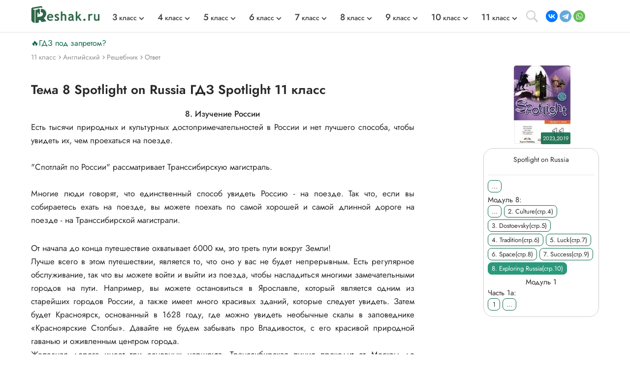

--- FILE ---
content_type: text/html; charset=cp1251
request_url: https://reshak.ru/otvet/otvet_txt.php?otvet1=/spotlight11/images/Spotonrussia/8
body_size: 11463
content:
<!DOCTYPE html>
<html lang="ru">
    <head>
        <meta charset="utf-8">
        <meta name="viewport" content="width=device-width, initial-scale=1.0">
                <title>(Решено)Тема 8 Spotlight on Russia ГДЗ Spotlight 11 класс с переводом заданий и ответов</title>
        <meta name="description" content="Решение онлайн Тема 8 ГДЗ Spotlight 11 класс Spotlight on Russia с переводом заданий и ответов">
        <meta name="keywords" content="Spotlight 11 класс, Тема 8, гдз, бесплатно, Ваулина, Дули, Подолянко, онлайн, Spotlight on Russia, переводы текстов, решебник, английский, скачать">
        <link rel="apple-touch-icon" sizes="180x180" href="/apple-touch-icon.png">
        <link rel="icon" type="image/png" sizes="32x32" href="/favicon-32x32.png">
        <link rel="icon" type="image/png" sizes="16x16" href="/favicon-16x16.png">
        <link rel="manifest" href="/site.webmanifest">
        <link rel="mask-icon" href="/safari-pinned-tab.svg" color="#5bbad5">
        <meta name="msapplication-TileColor" content="#da532c">
        <meta name="theme-color" content="#ffffff">
        <meta name="apple-itunes-app" content="app-id=1580574606">
        <meta property="og:image" content="https://reshak.ru/pic/tag/spot11.jpg"/>
        <link rel="image_src" href="https://reshak.ru/pic/tag/spot11.jpg" />
        <link rel="canonical" href="https://reshak.ru/otvet/otvet_txt.php?otvet1=/spotlight11/images/Spotonrussia/8">        <!--[if IE]> 
        <script> 
        document.createElement("article"); 
        document.createElement("footer"); 
        document.createElement("header"); 
        document.createElement("section"); 
        document.createElement("aside"); 
        document.createElement("nav"); 
        document.createElement("main"); 
        </script> 
        <![endif]-->
        <link rel="stylesheet" href="/otvet/template/css/swiper-bundle.min.css">
        <link href="/otvet/template/css/style.css" rel="stylesheet">
                <script>
          (function(i,s,o,g,r,a,m){i['GoogleAnalyticsObject']=r;i[r]=i[r]||function(){
          (i[r].q=i[r].q||[]).push(arguments)},i[r].l=1*new Date();a=s.createElement(o),
          m=s.getElementsByTagName(o)[0];a.async=1;a.src=g;m.parentNode.insertBefore(a,m)
          })(window,document,'script','//www.google-analytics.com/analytics.js','ga');

          ga('create', 'UA-46321761-2', 'auto');
          ga('send', 'pageview');
        </script>

                <script>window.yaContextCb = window.yaContextCb || [] </script> 
        <script async src="https://yandex.ru/ads/system/context.js" async></script>
        <script async src="https://cdn.digitalcaramel.com/caramel.js"></script>
                             <!-- Yandex.RTB --> <script>window.yaContextCb=window.yaContextCb||[]</script> <script src='https://yandex.ru/ads/system/context.js' async></script><script>window.yaContextCb.push(()=>{ Ya.Context.AdvManager.render({ type: 'floorAd', blockId: 'R-A-1963960-63', 'platform': 'desktop'}) })</script>        </head>

<body>
    <div class="page">
                			            <script src="https://code.jquery.com/jquery-3.4.1.min.js" integrity="sha256-CSXorXvZcTkaix6Yvo6HppcZGetbYMGWSFlBw8HfCJo=" crossorigin="anonymous"></script>
        <header style="min-height: 58px;">
								<div class="topline wrapper flexbox">
					<a href="/" class="topline-logo">
						<img src="/otvet/template/img/logo.png" alt="Главная страница reshak.ru"  width="140" height="35">
					</a>
					<nav class="topmenu flex-1">
						<div class="mobile-menu-title">ГДЗ</div>
						<div class="mobile-menu-close"></div>
						<ul class="nav-class flexbox">
															<li>
									<a href="/tag/3klass.html"><span class="big-number">3</span> класс</a>
									<span></span>
									<div class="topmenu-dropdown">
										<ul class="nav-subject">
																																			<li>
													<a href="/tag/3klass_eng.html" tile="ГДЗ Английский 3 класс">Английский</a>
												</li>
																																															<li>
													<a href="/tag/3klass_math.html" tile="ГДЗ Математика 3 класс">Математика</a>
												</li>
																																																																																													<li>
													<a href="/tag/3klass_rus.html" tile="ГДЗ Русский 3 класс">Русский</a>
												</li>
																																																																																																																																																																																																																<li>
													<a href="/tag/3klass_mir.html" tile="ГДЗ Окружающий мир 3 класс">Окружающий мир</a>
												</li>
																																																																						<li>
													<a href="/tag/3klass_chtenie.html" tile="ГДЗ Литературное чтение 3 класс">Литературное чтение</a>
												</li>
																																	</ul>
									</div>
								</li>
															<li>
									<a href="/tag/4klass.html"><span class="big-number">4</span> класс</a>
									<span></span>
									<div class="topmenu-dropdown">
										<ul class="nav-subject">
																																			<li>
													<a href="/tag/4klass_eng.html" tile="ГДЗ Английский 4 класс">Английский</a>
												</li>
																																															<li>
													<a href="/tag/4klass_math.html" tile="ГДЗ Математика 4 класс">Математика</a>
												</li>
																																																																																													<li>
													<a href="/tag/4klass_rus.html" tile="ГДЗ Русский 4 класс">Русский</a>
												</li>
																																																																																																																																																																																																																<li>
													<a href="/tag/4klass_mir.html" tile="ГДЗ Окружающий мир 4 класс">Окружающий мир</a>
												</li>
																																																																						<li>
													<a href="/tag/4klass_chtenie.html" tile="ГДЗ Литературное чтение 4 класс">Литературное чтение</a>
												</li>
																																	</ul>
									</div>
								</li>
															<li>
									<a href="/tag/5klass.html"><span class="big-number">5</span> класс</a>
									<span></span>
									<div class="topmenu-dropdown">
										<ul class="nav-subject">
																																			<li>
													<a href="/tag/5klass_eng.html" tile="ГДЗ Английский 5 класс">Английский</a>
												</li>
																																															<li>
													<a href="/tag/5klass_math.html" tile="ГДЗ Математика 5 класс">Математика</a>
												</li>
																																																																																													<li>
													<a href="/tag/5klass_rus.html" tile="ГДЗ Русский 5 класс">Русский</a>
												</li>
																																																																																													<li>
													<a href="/tag/5klass_istoria.html" tile="ГДЗ История 5 класс">История</a>
												</li>
																																															<li>
													<a href="/tag/5klass_bio.html" tile="ГДЗ Биология 5 класс">Биология</a>
												</li>
																																															<li>
													<a href="/tag/5klass_geograph.html" tile="ГДЗ География 5 класс">География</a>
												</li>
																																															<li>
													<a href="/tag/5klass_inf.html" tile="ГДЗ Информатика 5 класс">Информатика</a>
												</li>
																																															<li>
													<a href="/tag/5klass_obshestvo.html" tile="ГДЗ Общество 5 класс">Общество</a>
												</li>
																																																																						<li>
													<a href="/tag/5klass_literatura.html" tile="ГДЗ Литература 5 класс">Литература</a>
												</li>
																																																								</ul>
									</div>
								</li>
															<li>
									<a href="/tag/6klass.html"><span class="big-number">6</span> класс</a>
									<span></span>
									<div class="topmenu-dropdown">
										<ul class="nav-subject">
																																			<li>
													<a href="/tag/6klass_eng.html" tile="ГДЗ Английский 6 класс">Английский</a>
												</li>
																																															<li>
													<a href="/tag/6klass_math.html" tile="ГДЗ Математика 6 класс">Математика</a>
												</li>
																																																																																													<li>
													<a href="/tag/6klass_rus.html" tile="ГДЗ Русский 6 класс">Русский</a>
												</li>
																																																																																													<li>
													<a href="/tag/6klass_istoria.html" tile="ГДЗ История 6 класс">История</a>
												</li>
																																															<li>
													<a href="/tag/6klass_bio.html" tile="ГДЗ Биология 6 класс">Биология</a>
												</li>
																																															<li>
													<a href="/tag/6klass_geograph.html" tile="ГДЗ География 6 класс">География</a>
												</li>
																																															<li>
													<a href="/tag/6klass_inf.html" tile="ГДЗ Информатика 6 класс">Информатика</a>
												</li>
																																															<li>
													<a href="/tag/6klass_obshestvo.html" tile="ГДЗ Общество 6 класс">Общество</a>
												</li>
																																																																						<li>
													<a href="/tag/6klass_literatura.html" tile="ГДЗ Литература 6 класс">Литература</a>
												</li>
																																																								</ul>
									</div>
								</li>
															<li>
									<a href="/tag/7klass.html"><span class="big-number">7</span> класс</a>
									<span></span>
									<div class="topmenu-dropdown">
										<ul class="nav-subject">
																																			<li>
													<a href="/tag/7klass_eng.html" tile="ГДЗ Английский 7 класс">Английский</a>
												</li>
																																																																						<li>
													<a href="/tag/7klass_alg.html" tile="ГДЗ Алгебра 7 класс">Алгебра</a>
												</li>
																																															<li>
													<a href="/tag/7klass_geo.html" tile="ГДЗ Геометрия 7 класс">Геометрия</a>
												</li>
																																															<li>
													<a href="/tag/7klass_rus.html" tile="ГДЗ Русский 7 класс">Русский</a>
												</li>
																																															<li>
													<a href="/tag/7klass_fiz.html" tile="ГДЗ Физика 7 класс">Физика</a>
												</li>
																																															<li>
													<a href="/tag/7klass_him.html" tile="ГДЗ Химия 7 класс">Химия</a>
												</li>
																																															<li>
													<a href="/tag/7klass_istoria.html" tile="ГДЗ История 7 класс">История</a>
												</li>
																																															<li>
													<a href="/tag/7klass_bio.html" tile="ГДЗ Биология 7 класс">Биология</a>
												</li>
																																															<li>
													<a href="/tag/7klass_geograph.html" tile="ГДЗ География 7 класс">География</a>
												</li>
																																															<li>
													<a href="/tag/7klass_inf.html" tile="ГДЗ Информатика 7 класс">Информатика</a>
												</li>
																																															<li>
													<a href="/tag/7klass_obshestvo.html" tile="ГДЗ Общество 7 класс">Общество</a>
												</li>
																																																																						<li>
													<a href="/tag/7klass_literatura.html" tile="ГДЗ Литература 7 класс">Литература</a>
												</li>
																																																								</ul>
									</div>
								</li>
															<li>
									<a href="/tag/8klass.html"><span class="big-number">8</span> класс</a>
									<span></span>
									<div class="topmenu-dropdown">
										<ul class="nav-subject">
																																			<li>
													<a href="/tag/8klass_eng.html" tile="ГДЗ Английский 8 класс">Английский</a>
												</li>
																																																																						<li>
													<a href="/tag/8klass_alg.html" tile="ГДЗ Алгебра 8 класс">Алгебра</a>
												</li>
																																															<li>
													<a href="/tag/8klass_geo.html" tile="ГДЗ Геометрия 8 класс">Геометрия</a>
												</li>
																																															<li>
													<a href="/tag/8klass_rus.html" tile="ГДЗ Русский 8 класс">Русский</a>
												</li>
																																															<li>
													<a href="/tag/8klass_fiz.html" tile="ГДЗ Физика 8 класс">Физика</a>
												</li>
																																															<li>
													<a href="/tag/8klass_him.html" tile="ГДЗ Химия 8 класс">Химия</a>
												</li>
																																															<li>
													<a href="/tag/8klass_istoria.html" tile="ГДЗ История 8 класс">История</a>
												</li>
																																															<li>
													<a href="/tag/8klass_bio.html" tile="ГДЗ Биология 8 класс">Биология</a>
												</li>
																																															<li>
													<a href="/tag/8klass_geograph.html" tile="ГДЗ География 8 класс">География</a>
												</li>
																																															<li>
													<a href="/tag/8klass_inf.html" tile="ГДЗ Информатика 8 класс">Информатика</a>
												</li>
																																															<li>
													<a href="/tag/8klass_obshestvo.html" tile="ГДЗ Общество 8 класс">Общество</a>
												</li>
																																																																						<li>
													<a href="/tag/8klass_literatura.html" tile="ГДЗ Литература 8 класс">Литература</a>
												</li>
																																																								</ul>
									</div>
								</li>
															<li>
									<a href="/tag/9klass.html"><span class="big-number">9</span> класс</a>
									<span></span>
									<div class="topmenu-dropdown">
										<ul class="nav-subject">
																																			<li>
													<a href="/tag/9klass_eng.html" tile="ГДЗ Английский 9 класс">Английский</a>
												</li>
																																																																						<li>
													<a href="/tag/9klass_alg.html" tile="ГДЗ Алгебра 9 класс">Алгебра</a>
												</li>
																																															<li>
													<a href="/tag/9klass_geo.html" tile="ГДЗ Геометрия 9 класс">Геометрия</a>
												</li>
																																															<li>
													<a href="/tag/9klass_rus.html" tile="ГДЗ Русский 9 класс">Русский</a>
												</li>
																																															<li>
													<a href="/tag/9klass_fiz.html" tile="ГДЗ Физика 9 класс">Физика</a>
												</li>
																																															<li>
													<a href="/tag/9klass_him.html" tile="ГДЗ Химия 9 класс">Химия</a>
												</li>
																																															<li>
													<a href="/tag/9klass_istoria.html" tile="ГДЗ История 9 класс">История</a>
												</li>
																																															<li>
													<a href="/tag/9klass_bio.html" tile="ГДЗ Биология 9 класс">Биология</a>
												</li>
																																															<li>
													<a href="/tag/9klass_geograph.html" tile="ГДЗ География 9 класс">География</a>
												</li>
																																															<li>
													<a href="/tag/9klass_inf.html" tile="ГДЗ Информатика 9 класс">Информатика</a>
												</li>
																																															<li>
													<a href="/tag/9klass_obshestvo.html" tile="ГДЗ Общество 9 класс">Общество</a>
												</li>
																																																																						<li>
													<a href="/tag/9klass_literatura.html" tile="ГДЗ Литература 9 класс">Литература</a>
												</li>
																																																								</ul>
									</div>
								</li>
															<li>
									<a href="/tag/10klass.html"><span class="big-number">10</span> класс</a>
									<span></span>
									<div class="topmenu-dropdown">
										<ul class="nav-subject">
																																			<li>
													<a href="/tag/10klass_eng.html" tile="ГДЗ Английский 10 класс">Английский</a>
												</li>
																																																																						<li>
													<a href="/tag/10klass_alg.html" tile="ГДЗ Алгебра 10 класс">Алгебра</a>
												</li>
																																															<li>
													<a href="/tag/10klass_geo.html" tile="ГДЗ Геометрия 10 класс">Геометрия</a>
												</li>
																																															<li>
													<a href="/tag/10klass_rus.html" tile="ГДЗ Русский 10 класс">Русский</a>
												</li>
																																															<li>
													<a href="/tag/10klass_fiz.html" tile="ГДЗ Физика 10 класс">Физика</a>
												</li>
																																															<li>
													<a href="/tag/10klass_him.html" tile="ГДЗ Химия 10 класс">Химия</a>
												</li>
																																															<li>
													<a href="/tag/10klass_istoria.html" tile="ГДЗ История 10 класс">История</a>
												</li>
																																															<li>
													<a href="/tag/10klass_bio.html" tile="ГДЗ Биология 10 класс">Биология</a>
												</li>
																																															<li>
													<a href="/tag/10klass_geograph.html" tile="ГДЗ География 10 класс">География</a>
												</li>
																																															<li>
													<a href="/tag/10klass_inf.html" tile="ГДЗ Информатика 10 класс">Информатика</a>
												</li>
																																															<li>
													<a href="/tag/10klass_obshestvo.html" tile="ГДЗ Общество 10 класс">Общество</a>
												</li>
																																																																						<li>
													<a href="/tag/10klass_literatura.html" tile="ГДЗ Литература 10 класс">Литература</a>
												</li>
																																																								</ul>
									</div>
								</li>
															<li>
									<a href="/tag/11klass.html"><span class="big-number">11</span> класс</a>
									<span></span>
									<div class="topmenu-dropdown">
										<ul class="nav-subject">
																																			<li>
													<a href="/tag/11klass_eng.html" tile="ГДЗ Английский 11 класс">Английский</a>
												</li>
																																																																						<li>
													<a href="/tag/11klass_alg.html" tile="ГДЗ Алгебра 11 класс">Алгебра</a>
												</li>
																																															<li>
													<a href="/tag/11klass_geo.html" tile="ГДЗ Геометрия 11 класс">Геометрия</a>
												</li>
																																															<li>
													<a href="/tag/11klass_rus.html" tile="ГДЗ Русский 11 класс">Русский</a>
												</li>
																																															<li>
													<a href="/tag/11klass_fiz.html" tile="ГДЗ Физика 11 класс">Физика</a>
												</li>
																																															<li>
													<a href="/tag/11klass_him.html" tile="ГДЗ Химия 11 класс">Химия</a>
												</li>
																																															<li>
													<a href="/tag/11klass_istoria.html" tile="ГДЗ История 11 класс">История</a>
												</li>
																																															<li>
													<a href="/tag/11klass_bio.html" tile="ГДЗ Биология 11 класс">Биология</a>
												</li>
																																															<li>
													<a href="/tag/11klass_geograph.html" tile="ГДЗ География 11 класс">География</a>
												</li>
																																															<li>
													<a href="/tag/11klass_inf.html" tile="ГДЗ Информатика 11 класс">Информатика</a>
												</li>
																																															<li>
													<a href="/tag/11klass_obshestvo.html" tile="ГДЗ Общество 11 класс">Общество</a>
												</li>
																																																																						<li>
													<a href="/tag/11klass_literatura.html" tile="ГДЗ Литература 11 класс">Литература</a>
												</li>
																																																								</ul>
									</div>
								</li>
													</ul>
					</nav>
					<div class="search-open"></div>
					<address class="topline-address flexbox">
						<script src="https://yastatic.net/share2/share.js" async></script><div class="ya-share2" data-curtain data-shape="round" data-limit="3" data-services="vkontakte,telegram,whatsapp" data-lang="en" style="min-width: 108px; margin: 0; min-height: 24px;></div>					</address>
					<div class="gamburger"></div>
				</div>
				<div class="topline-search wrapper">
					<style>
						#ya-site-form0 .ya-site-form__submit_type_image {
							background: url(/otvet/template/img/search.svg) center/16px no-repeat;
						}
						#ya-site-form0 .ya-site-form__input-text {
							border: none;
						}
					</style>
					<div class="ya-site-form ya-site-form_inited_no" data-bem="{&quot;action&quot;:&quot;https://reshak.ru/search.html&quot;,&quot;arrow&quot;:false,&quot;bg&quot;:&quot;transparent&quot;,&quot;fontsize&quot;:14,&quot;fg&quot;:&quot;#000000&quot;,&quot;language&quot;:&quot;ru&quot;,&quot;logo&quot;:&quot;rb&quot;,&quot;publicname&quot;:&quot;Yandex Site Search #1217609&quot;,&quot;suggest&quot;:true,&quot;target&quot;:&quot;_blank&quot;,&quot;tld&quot;:&quot;ru&quot;,&quot;type&quot;:3,&quot;usebigdictionary&quot;:false,&quot;searchid&quot;:1217609,&quot;input_fg&quot;:&quot;#5a5757&quot;,&quot;input_bg&quot;:&quot;#ffffff&quot;,&quot;input_fontStyle&quot;:&quot;normal&quot;,&quot;input_fontWeight&quot;:&quot;normal&quot;,&quot;input_placeholder&quot;:&quot;Найти решение&quot;,&quot;input_placeholderColor&quot;:&quot;#e0e0e0&quot;,&quot;input_borderColor&quot;:&quot;#e0e0e0&quot;}">
						<form class="flexbox wrapper" action="https://yandex.ru/search/site/" method="get" target="_blank" accept-charset="utf-8">
							<input type="hidden" name="searchid" value="1217609"/>
							<input type="hidden" name="l10n" value="ru"/>
							<input type="hidden" name="reqenc" value=""/>
							<input class="topline-search-input" type="search" name="text" value=""/>
							<input class="topline-search-btn" type="submit" value="Найти"/>
						</form>
					</div>
					<style type="text/css">.ya-page_js_yes .ya-site-form_inited_no { display: none; }</style>
				<script type="text/javascript">(function(w,d,c){var s=d.createElement('script'),h=d.getElementsByTagName('script')[0],e=d.documentElement;if((' '+e.className+' ').indexOf(' ya-page_js_yes ')===-1){e.className+=' ya-page_js_yes';}s.type='text/javascript';s.async=true;s.charset='utf-8';s.src=(d.location.protocol==='https:'?'https:':'http:')+'//site.yandex.net/v2.0/js/all.js';h.parentNode.insertBefore(s,h);(w[c]||(w[c]=[])).push(function(){Ya.Site.Form.init()})})(window,document,'yandex_site_callbacks');</script>
				</div>
				<div class="mobile-menu-bg"></div>
				<div class="mobile-menu-container"></div>
			</header>
						
			
        <main class="main">
            <div class="wrapper">
                <div style="padding-top: 10px;"><a href="/zapret_gdz.html" style="color: #086745; text-decoration: none;">&#128293;ГДЗ под запретом?</a></div><style>.vsep {padding-top: 5px;}</style>                <div class="vsep">
                    <div class="breadcrumbs" style="min-height: 29px;">
                        <nav class="breadcrumbs">
                          <li itemprop="itemListElement" itemscope itemtype="https://schema.org/ListItem"> <a href="/tag/11klass.html" title="Решебники 11 класс" itemprop="item"> <span itemprop="name" class="firstli">11 класс</span> <meta itemprop="position" content="0"> </a></li>                          <li itemprop="itemListElement" itemscope itemtype="https://schema.org/ListItem"> <a href="/tag/11klass_eng.html" title="Решебники по английскому 11 класс" itemprop="item"> <span itemprop="name">Английский</span> <meta itemprop="position" content="1"> </a></li>                          <li itemprop="itemListElement" itemscope itemtype="https://schema.org/ListItem"> <a href="/spotlight11/index.html" title="Главная страница решебника" itemprop="item"> <span itemprop="name">Решебник</span> <meta itemprop="position" content="2"> </a> </li>                          <li itemprop="itemListElement" itemscope itemtype="https://schema.org/ListItem"> <a href="/otvet/otvet_txt.php?otvet1=/spotlight11/images/Spotonrussia/8" title="Ответ" itemprop="item"> <span itemprop="name">Ответ</span> <meta itemprop="position" content="3"> </a> </li>                        </nav>
                    </div>
                    <article class="lcol" style="min-height: 100px;font-size: 105%;">
                        <h1 class="titleh1">
                            Тема 8 Spotlight on Russia ГДЗ Spotlight 11 класс                        </h1>
                        <div class="mainInfo">
                                                        <div align="center"><b>8. Изучение России</b></div> <div>Есть тысячи природных и культурных достопримечательностей в России и нет лучшего способа, чтобы увидеть их, чем проехаться на поезде.</div> <br> <div>"Спотлайт по России" рассматривает Транссибирскую магистраль.</div> <br> <div>Многие люди говорят, что единственный способ увидеть Россию - на поезде. Так что, если вы собираетесь ехать на поезде, вы можете поехать по самой хорошей и самой длинной дороге на поезде - на Транссибирской магистрали. <div style='padding: 15px 0; max-width: 800px;'><div id='yandex_rtb_R-A-1963960-59'></div> <script>window.yaContextCb.push(()=>{ Ya.Context.AdvManager.render({ renderTo: 'yandex_rtb_R-A-1963960-59', blockId: 'R-A-1963960-59' }) })</script></div>От начала до конца путешествие охватывает 6000 км, это треть пути вокруг Земли!</div> <div>Лучше всего в этом путешествии, является то, что оно у вас не будет непрерывным. Есть регулярное обслуживание, так что вы можете войти и выйти из поезда, чтобы насладиться многими замечательными городов на пути. Например, вы можете остановиться в Ярославле, который является одним из старейших городов России, а также имеет много красивых зданий, которые следует увидеть. Затем будет Красноярск, основанный в 1628 году, где можно увидеть необычные скалы в заповеднике «Красноярские Столбы». Давайте не будем забывать про Владивосток, с его красивой природной гаванью и оживленным центром города.</div> <div>Железная дорога имеет три основных маршрута. Транссибирская линия проходит от Москвы до Владивостока. Транс-Маньчжурская линия выходит из Тарской в Пекин через Китай, и Транс - Монгольская линия выходит из Улан-Удэ в Пекин через Монголию. Какую бы из них вы не выбрали, вы можете быть уверены, что найдете некоторые из самых удивительных пейзажей в мире и посетите некоторые живописные города. С Транссибирской магистралью, попасть туда так же весело, как и находиться!</div> <br> <div><b>• Поговорите со своим партнером о месте в России, которое вы действительно хотели бы посетить.</b></div> <div><b>• Вы когда-нибудь ездили по Транссибирской магистрали? Если да, то на что это было похоже? Если нет, то хотели бы? Почему (нет)?</b></div> <br> <div><b>Напишите статью в журнал «Россия в центре внимания», и скажите нам, какие города России вы посетили и какие из них вы хотели бы посетить.</b></div>  <h2 class="small_margin titleh2">Решение #1</h2><div>I have visited several beautiful cities in Russia, such as Moscow, St Petersburg, and Kazan. Each of them is unique and full of history. Moscow impressed me with its Red Square and the Kremlin. St Petersburg amazed me with its palaces, canals, and theatres. Kazan is a wonderful city where Russian and Tatar cultures meet.</div><div>In the future, I would like to visit Sochi and Vladivostok. Sochi attracts me with its sea and mountains, and Vladivostok — with its beauty and location on the Pacific Ocean. I believe every Russian city has something special to discover.</div><div>Я посетил несколько красивых городов России, таких как Москва, Санкт-Петербург и Казань. Каждый из них уникален и полон истории. Москва впечатлила меня Красной площадью и Кремлём. Санкт-Петербург поразил своими дворцами, каналами и театрами. Казань — замечательный город, где встречаются русская и татарская культуры.</div><div>В будущем я хотел бы посетить Сочи и Владивосток. Сочи привлекает меня морем и горами, а Владивосток — своей красотой и расположением на берегу Тихого океана. Я верю, что в каждом российском городе есть что-то особенное, что стоит увидеть.</div><h2 class="small_margin titleh2">Решение #2</h2><div>I have visited several amazing cities in Russia. I have been to Moscow, where I saw the Red Square and the Kremlin — they are truly beautiful and full of history. I have also visited St Petersburg, a wonderful city with canals, palaces, and famous museums like the Hermitage.</div><div>In the future, I would like to visit Sochi and Kazan. Sochi is a warm city by the Black Sea, and Kazan is known for its unique mix of Russian and Tatar culture. I want to see more of my country and learn about its rich traditions and people.</div><div>Я посетил несколько удивительных городов России. Я был в Москве, где увидел Красную площадь и Кремль — они действительно прекрасны и полны истории. Я также побывал в Санкт-Петербурге — замечательном городе с каналами, дворцами и знаменитыми музеями, такими как Эрмитаж.</div><div>В будущем я хотел бы посетить Сочи и Казань. Сочи — это тёплый город у Чёрного моря, а Казань известна своим уникальным сочетанием русской и татарской культуры. Я хочу увидеть больше своей страны и узнать больше о её богатых традициях и людях.</div>                                </div>
                                <div style='padding: 15px 0; max-width: 800px;'><div id='yandex_rtb_R-A-1963960-55'></div> <script>window.yaContextCb.push(()=>{ Ya.Context.AdvManager.render({ renderTo: 'yandex_rtb_R-A-1963960-55', blockId: 'R-A-1963960-55' }) })</script></div>                                <div class="text_zad">
                                                                            <div>Приведем выдержку из задания из учебника Юлия Ваулина, Джунни Дули 11 класс, Просвещение:</div>
                                        <div>8.Exploring Russia</div><div>There are thousands of natural and cultural attractions in Russia and no better way to see them than by train.</div><div>Many people say the only way to see Russia is by train. So, if you're going by train, you may as well go on the nicest and longest train journey there is - on the Trans-Siberian Railway. From start to finish the journey covers 6,000 miles, that's a third of the way around the Earth!</div><div>The best thing about this journey though, is that you don't have to make it continuous. There is a regular service, so you can get on and off the train to enjoy the many wonderful cities along the way. For example, you can stop at Yoroslavl, which is one of Russia's oldest cities and has many beautiful buildings to see. Then there is Krasnoyarsk, founded in 1628, where you can see the unusual cliffs at Stolby Reserve. Let's not forget Vladivostok, with its beautiful natural harbour and lively city centre.</div><div>The railway has three main routes. The Trans-Siberian line goes from Moscow to Vladivostock. The Trans-Manchurian line goes from Tarskaya to Beijing through China, and the Trans-Mongolian line goes from Ulan-Ude to Beijing through Mongolia. Whichever one you take though, you can be sure to pass through some of the most amazing landscapes in the world and visit some picturesque towns and cities. With the Trans-Siberian Railway, getting there is as much fun as being there!</div><div>ACTIVITY</div><div>Write to Spotlight on Russia and tell us which Russian cities you have visited and which ones you would like to visit.</div><div>вЂў	Talk with your partner about a place in Russia you would really like to visit.</div><div>вЂў	Have you ever been on the Trans-Siberian Railway? If yes, what was it like? If no, would you like to? Why (not)?</div>                                        <div><noindex>*Цитирирование части задания со ссылкой на учебник производится исключительно в учебных целях для лучшего понимания разбора решения задания.</noindex></div>
                                                                    </div>
                                <nav align="center" class="article-buttons flexbox"><a class="button_num" href=/otvet/otvet_txt.php?otvet1=/spotlight11/images/Spotonrussia/7>« Предыдущий ответ</a><a class="button_num" href=/otvet/otvet_txt.php?otvet1=/spotlight11/images/workbook/module1/a/1>Следующий ответ »</a></nav>                                                                    <!-- Блок с похожими решебниками по HashTag -->

<!-- Блок популярные решебники (список) -->
<div class="inner-clas-group-box">
    <section class="index-class-group">
        <h4 class="titleh4">
        	            Популярные решебники 11 класс
            				        <a href="/tag/11klass.html" class="readmore">
			            Все решебники
			        </a>
		                            </h4>
        <div class="main_gdz-slider swiper-container">
            <div class="main_gdz swiper-wrapper">
                
                                                              <div class="main_gdz-div swiper-slide">
                            <a href="/reshebniki/algebra/10/alimov/index.php">
                                <div class="tags_main-img">
                                    <img class="lazyload" data-src="/pic/tag/alim10-11.jpg" alt="ГДЗ Алимов 10-11 класс 10-11 класс" title="ГДЗ Алимов 10-11 класс 10-11 класс" width="115" height="160">
                                                                    </div>
                                <div class="main_gdz-title">
                                    <div class="subject">
                                        Алимов 10-11 класс                                                                            </div>
                                    <div class="author">
                                        Алимов, Колягин, Ткачёва                                    </div>
                                </div>
                            </a>
                        </div>
                                                                                    <div class="main_gdz-div swiper-slide">
                            <a href="/reshebniki/algebra/11/nikol/index.html">
                                <div class="tags_main-img">
                                    <img class="lazyload" data-src="/pic/tag/nikol11.jpg" alt="ГДЗ Никольский 11 класс" title="ГДЗ Никольский 11 класс" width="115" height="160">
                                                                    </div>
                                <div class="main_gdz-title">
                                    <div class="subject">
                                        Никольский                                                                            </div>
                                    <div class="author">
                                        Никольский, Потапов                                    </div>
                                </div>
                            </a>
                        </div>
                                                                                    <div class="main_gdz-div swiper-slide">
                            <a href="/reshebniki/algebra/11/merzlyak/index.html">
                                <div class="tags_main-img">
                                    <img class="lazyload" data-src="/pic/tag/merzlyak11.jpg" alt="ГДЗ Мерзляк 11 класс" title="ГДЗ Мерзляк 11 класс" width="115" height="160">
                                                                    </div>
                                <div class="main_gdz-title">
                                    <div class="subject">
                                        Мерзляк                                                                            </div>
                                    <div class="author">
                                        Мерзляк, Номировский, Поляков                                    </div>
                                </div>
                            </a>
                        </div>
                                                                                    <div class="main_gdz-div swiper-slide">
                            <a href="/reshebniki/istoria/11/medinsky_russia/index.html">
                                <div class="tags_main-img">
                                    <img class="lazyload" data-src="/pic/tag/medinsky_russia11.jpg" alt="ГДЗ Мединский 11 класс" title="ГДЗ Мединский 11 класс" width="115" height="160">
                                                                    </div>
                                <div class="main_gdz-title">
                                    <div class="subject">
                                        Мединский                                                                            </div>
                                    <div class="author">
                                        Мединский, Торкунов                                    </div>
                                </div>
                            </a>
                        </div>
                                                                                    <div class="main_gdz-div swiper-slide">
                            <a href="/reshebniki/algebra/10/mordkovich3/index.html">
                                <div class="tags_main-img">
                                    <img class="lazyload" data-src="/pic/tag/mordkovich10-11.jpg" alt="ГДЗ Мордкович 10-11 класс 10-11 класс" title="ГДЗ Мордкович 10-11 класс 10-11 класс" width="115" height="160">
                                                                    </div>
                                <div class="main_gdz-title">
                                    <div class="subject">
                                        Мордкович 10-11 класс                                                                            </div>
                                    <div class="author">
                                        Мордкович, Семенов                                    </div>
                                </div>
                            </a>
                        </div>
                                                                                    <div class="main_gdz-div swiper-slide">
                            <a href="/reshebniki/algebra/11/bunimovich/index.html">
                                <div class="tags_main-img">
                                    <img class="lazyload" data-src="/pic/tag/bunimovich11.jpg" alt="ГДЗ Бунимович 11 класс" title="ГДЗ Бунимович 11 класс" width="115" height="160">
                                                                            <div class="bookYear" title="Учебник 2024 года">2024</div>
                                                                  </div>
                                <div class="main_gdz-title">
                                    <div class="subject">
                                        Бунимович                                                                            </div>
                                    <div class="author">
                                        Бунимович, Булычев                                    </div>
                                </div>
                            </a>
                        </div>
                                                                                                                                                                                                                                                                                                                                                                                                                                                                                                                                                                                                                                                                                                                                                                                                                                                                                                                                                                                                                                                                                                                                                                                                                                                                                                                                                                                                                                                                                                                                                      </div>
        </div>
    </section>
</div>
                                        <div style="font-size: 14px; color: #8f8f8f; margin-top: 20px;">*К сожалению, временные проблемы с публикацией комментариев с мобильных устройств.</div>                    <div id="vk_comments" style="min-height: 210px;"></div>
                                        <span id="klassForStat" style="display:none">11</span>
                    <span id="idForStat" style="display:none">spotlight11</span>
                    <span id="nomerForStat" style="display:none">/spotlight11/images/Spotonrussia/8</span>
                    <span id="vkIdForVK" style="display:none">117</span>
                    </noindex>
                    </article>

                    <aside class="rcol sticky">
                                                <div align="center">
                            <a href="/spotlight11/index.html" title="Перейти на главную страницу решебника">
                                <div class="rcol_main-img">
                                    <img src="https://reshak.ru/pic/tag/spot11.jpg" alt="Изображение учебника">
                                                                            <div class="bookYear">2023,2019</div>
                                                                  </div>
                            </a>
                        </div>
                        <div class="navigation_sidebar"> 
                            <div class="sidebar-buttons flexbox">
                                <div id="extremum-slide-menu"> 
                                    <div class="contentlist">
                                        <ul id="slidemenu" class="reset"> 
                                            <div class="opened">
                                                <div class="extremum-click" style='font-size:14px; display: table-cell; vertical-align: middle; height: 45px; text-align:center;'>
                                                    Spotlight on Russia 
                                                </div>
                                                <div class="extremum-slide">
                                                <hr style='padding-bottom: 10px;'>
                                                <div class="partContent"><a href=/spotlight11/index.html>...</a> </div><div class="partName">Модуль 8:</div><div class="partContent"><a href=/spotlight11/index.html>...</a>  <a href="/otvet/otvet_txt.php?otvet1=/spotlight11/images/Spotonrussia/2">2. Culture(стр.4)</a> <a href="/otvet/otvet_txt.php?otvet1=/spotlight11/images/Spotonrussia/3">3. Dostoevsky(стр.5)</a> <a href="/otvet/otvet_txt.php?otvet1=/spotlight11/images/Spotonrussia/4">4. Tradition(стр.6)</a> <a href="/otvet/otvet_txt.php?otvet1=/spotlight11/images/Spotonrussia/5">5. Luck(стр.7)</a> <a href="/otvet/otvet_txt.php?otvet1=/spotlight11/images/Spotonrussia/6">6. Space(стр.8)</a> <a href="/otvet/otvet_txt.php?otvet1=/spotlight11/images/Spotonrussia/7">7. Success(стр.9)</a> <a href="/otvet/otvet_txt.php?otvet1=/spotlight11/images/Spotonrussia/8" id="active">8. Exploring Russia(стр.10)</a>
</div><div class="partName">
<div class="partName" align="center">Модуль 1</div><div class="partContent">
</div><div class="partName">Часть 1a:</div><div class="partContent">
<a href="/otvet/otvet_txt.php?otvet1=/spotlight11/images/workbook/module1/a/1">1</a> <a href=/spotlight11/index.html>...</a></div>                                                </div>
                                            </div>
                                        </ul>
                                    </div>
                                </div>
                            </div>
                            <div style='max-width: 250px; padding-top: 20px;'><div id='yandex_rtb_R-A-1963960-13'></div> <script>window.yaContextCb.push(()=>{ Ya.Context.AdvManager.render({ renderTo: 'yandex_rtb_R-A-1963960-13', blockId: 'R-A-1963960-13' }) })</script> </div>                        </div>
                                            </aside>  
                             
                </div>
            </div>
        </main>
            </main>
            <footer class="footbg">
                <div class="wrapper">
                    <div class="flexbox fbox">
                        <div class="fbox-links">
                            <a href="/" class="fbox-logo">
                                <img src="/otvet/template/img/logo-white.png" alt="Главная страница reshak.ru" width="136" height="35">
                            </a>
                            <address class="fbox-contact">
                                <div class="fbox-contact-socio flexbox">
                                    <a href="https://vk.com/gdz_b0t" class="fbox-socio fbox-vk" target="_blank" title="Мы Вконтакте">
                                        <img src="/otvet/template/img/vk.svg" alt="Вконтакте">
                                    </a>
                                    <!-- <a href="https://twitter.com/reshakru" class="fbox-socio fbox-tw" target="_blank" title="Мы в Twitter">
                                        <img src="/otvet/template/img/tw.svg" alt="Twitter">
                                    </a>
                                    <a href="#" class="fbox-socio fbox-fb" target="_blank" title="Мы на Facebook">
                                        <img src="/otvet/template/img/fb.svg" alt="Facebook">
                                    </a> -->
                                </div> 
                                                                                                        <div>
                                        <a href="https://apps.apple.com/ru/app/id1580574606" target="_blank" title="Приложение Reshakru в AppStore">
                                        <img src="/otvet/template/img/appStore.svg" alt="Приложение Reshakru в AppStore">
                                        </a>
                                    </div>
                                     
                                                                        <div>
                                        <a href="https://play.google.com/store/apps/details?id=com.reshak.gdzapp" target="_blank" title="Приложение Reshakru в Google Play">
                                        <img src="/otvet/template/img/googlePlay.png" width="120" height="36" alt="Приложение Reshakru в Google Play">
                                        </a>
                                    </div>
                                                                                  
                            </address>
                        </div>
                        <div class="fbox-text flex-1">
                            <p>
                                ©Reshak.ru — сборник решебников для учеников старших и средних классов. Здесь можно найти решебники, ГДЗ, переводы текстов по школьной программе. Практически весь материал, собранный на сайте — авторский с подробными пояснениями профильными специалистами. Вы сможете скачать гдз, решебники, улучшить школьные оценки, повысить знания, получить намного больше свободного времени.
                            </p>
                            <p>
                                Главная задача сайта: помогать школьникам и родителям в решении домашнего задания. Кроме того, весь материал совершенствуется, добавляются новые сборники решений.
                            </p>
                        </div>
                        <div class="fbox-nav-block flexbox">
                            <div class="fbox-nav flexbox">
                                <div class="fbox-nav-title">
                                    гдз
                                </div>
                                <nav class="flexbox fmenu">
                                    <a href="/tag/11klass.html" class="fbox-nav-link">
                                        11 класс
                                    </a>
                                    <a href="/tag/10klass.html" class="fbox-nav-link">
                                        10 класс
                                    </a>
                                    <a href="/tag/9klass.html" class="fbox-nav-link">
                                        9 класс
                                    </a>
                                    <a href="/tag/8klass.html" class="fbox-nav-link">
                                        8 класс
                                    </a>
                                    <a href="/tag/7klass.html" class="fbox-nav-link">
                                        7 класс
                                    </a>
                                    <a href="/tag/6klass.html" class="fbox-nav-link">
                                        6 класс
                                    </a>
                                    <a href="/tag/5klass.html" class="fbox-nav-link">
                                        5 класс
                                    </a>
                                    <a href="/tag/4klass.html" class="fbox-nav-link">
                                        4 класс
                                    </a>
                                </nav>
                            </div>
                            <div class="fbox-nav flexbox">
                                <div class="fbox-nav-title title-second">
                                    Навигация
                                </div>
                                <nav class="flexbox fmenu">
                                    <a href="/" class="fbox-nav-link">
                                        Главная страница
                                    </a>
                                    <a href="/onlayn-ege.html" class="fbox-nav-link">
                                        Онлайн ЕГЭ 
                                    </a>
                                    <a href="/page-perevod.html" class="fbox-nav-link">
                                        Переводы 
                                    </a>
                                    <a href="/pravo.html" class="fbox-nav-link">
                                        Правообладателям 
                                    </a>
                                    <a href="/soglashenie.html" class="fbox-nav-link">
                                        Пользовательское соглашение
                                    </a>
                                                                        <a href="mailto:admin@reshak.ru" class="fbox-mail">
                                        admin@reshak.ru
                                    </a>
                                                                    </nav>
                            </div>
                        </div>
                    </div>
                </div>
                            </footer>
        </div>


                    <script src="https://code.jquery.com/jquery-3.4.1.min.js" integrity="sha256-CSXorXvZcTkaix6Yvo6HppcZGetbYMGWSFlBw8HfCJo=" crossorigin="anonymous"></script>
        
        <script src="/otvet/template/js/lazysizes.min.js" type="text/javascript"></script> 
        
        <script>
        setTimeout(function() {
            var headID = document.getElementsByTagName("head")[0];         
            var newScript = document.createElement('script');
            newScript.type = 'text/javascript';
            newScript.src = 'https://yastatic.net/es5-shims/0.0.2/es5-shims.min.js';
            headID.appendChild(newScript);
        }, 500);
        </script>

        <script>
        setTimeout(function() {
            var headID = document.getElementsByTagName("head")[0];         
            var newScript = document.createElement('script');
            newScript.type = 'text/javascript';
            newScript.src = 'https://yastatic.net/share2/share.js';
            headID.appendChild(newScript);
        }, 500);
        </script>

        <script>
        setTimeout(function() {
            var headID = document.getElementsByTagName("head")[0];         
            var newScript = document.createElement('script');
            newScript.type = 'text/javascript';
            newScript.src = '/otvet/template/js/script.js';
            headID.appendChild(newScript);
        }, 500);
        </script>

        <script>
            function delNode(el){el.parentNode.remove()}
        </script>
        <script src="/otvet/template/js/swiper-bundle.min.js"></script>

        <!-- <script src="/otvet/template/js/script.js"></script> -->
                    <script src="/otvet/template/js/readmore.js"></script>
            <script>
                $('.text_zad').readmore({
                    maxHeight: 112,
                    moreLink: '<a href="#"><span>Развернуть</span></a>',
                    lessLink: '<a href="#"><span>Скрыть</span></a>'
                });
            </script>
                            <script type="text/javascript">
              window.vkAsyncInit = function() {
                VK.init({
                  apiId: 2629761,
                  onlyWidgets: true
                });
                VK.Widgets.Comments("vk_comments", {limit: 10, attach: "*", autoPublish: 1, }, 117                        );
              };

              setTimeout(function() {
                var el = document.createElement("script");
                el.type = "text/javascript";
                el.src = "https://vk.com/js/api/openapi.js?168";
                el.async = true;
                document.getElementById("vk_comments").appendChild(el);
              }, 2000);
            </script>
        
<script type="text/javascript">//<![CDATA[
$(function(){
  $("#slidemenu").UlMenu();
});
//]]>
  $.fn.Button=function(sel){var closed=true,th=this;$(sel).hide();$(this).removeClass('selected').click(function(){$(sel).toggle("fast");$(this).toggleClass("selected");closed=!closed;return false;});$(document).click(function(e){if(closed)return;var target=e.target||e.srcElement;while(target){var ret=false;$(sel).each(function(){if(ret=target==this)return false;});if(ret)return;target=target.parentNode;}$(sel).hide('fast');$(th).removeClass('selected');closed=true;});return this;}
$.fn.UlMenu=function(){$.each(this,function(){$("li.submenu",this).hide();$("li:has(.sublnk)",this).click(function(){$(this).toggleClass("selected").next("li.submenu").slideToggle(300).css("display",function(){if($(this).css("display")=="list-item")return"block";});});});return this;}
$(function(){$("#logindialog").dialog({autoOpen:false,width:300});$('#loginlink').click(function(){$('#logindialog').dialog('open');return false;});});$(document).ready(function(){var tabContainers=$('#tabbs .tabcont');tabContainers.hide().filter(':first').show();$('#tabbs .tabmenu a').click(function(){tabContainers.hide();tabContainers.filter(this.hash).show();$('#tabbs .tabmenu a').removeClass('selected');$(this).addClass('selected');return false;}).filter(':first').click();});
</script>

<!-- Скрипт статистики -->
<script src="https://backend.reshak.ru/stats-script.js"></script>

<!-- Yandex.Metrika counter -->
<script type="text/javascript" >
   (function(m,e,t,r,i,k,a){m[i]=m[i]||function(){(m[i].a=m[i].a||[]).push(arguments)};
   m[i].l=1*new Date();
   for (var j = 0; j < document.scripts.length; j++) {if (document.scripts[j].src === r) { return; }}
   k=e.createElement(t),a=e.getElementsByTagName(t)[0],k.async=1,k.src=r,a.parentNode.insertBefore(k,a)})
   (window, document, "script", "https://cdn.jsdelivr.net/npm/yandex-metrica-watch/tag.js", "ym");

   ym(5548405, "init", {
        clickmap:true,
        trackLinks:true,
        accurateTrackBounce:true
   });
</script>
<noscript><div><img src="https://mc.yandex.ru/watch/5548405" style="position:absolute; left:-9999px;" alt="" /></div></noscript>
<!-- /Yandex.Metrika counter -->
</body>
</html>
